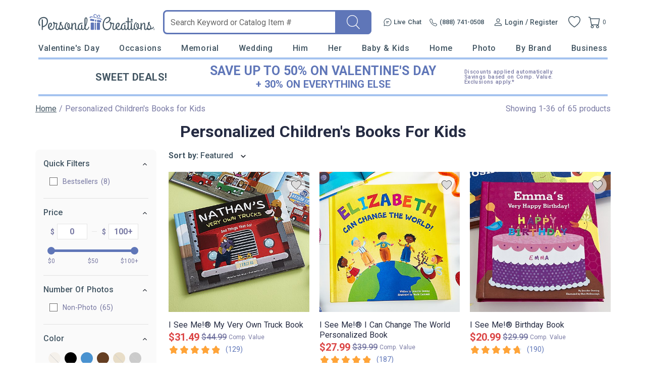

--- FILE ---
content_type: text/html; charset=utf-8
request_url: https://accounts.google.com/o/oauth2/postmessageRelay?parent=https%3A%2F%2Fwww.personalcreations.com&jsh=m%3B%2F_%2Fscs%2Fabc-static%2F_%2Fjs%2Fk%3Dgapi.lb.en.2kN9-TZiXrM.O%2Fd%3D1%2Frs%3DAHpOoo_B4hu0FeWRuWHfxnZ3V0WubwN7Qw%2Fm%3D__features__
body_size: 161
content:
<!DOCTYPE html><html><head><title></title><meta http-equiv="content-type" content="text/html; charset=utf-8"><meta http-equiv="X-UA-Compatible" content="IE=edge"><meta name="viewport" content="width=device-width, initial-scale=1, minimum-scale=1, maximum-scale=1, user-scalable=0"><script src='https://ssl.gstatic.com/accounts/o/2580342461-postmessagerelay.js' nonce="tGSF1ybw-7xNmfDrjWVSZg"></script></head><body><script type="text/javascript" src="https://apis.google.com/js/rpc:shindig_random.js?onload=init" nonce="tGSF1ybw-7xNmfDrjWVSZg"></script></body></html>